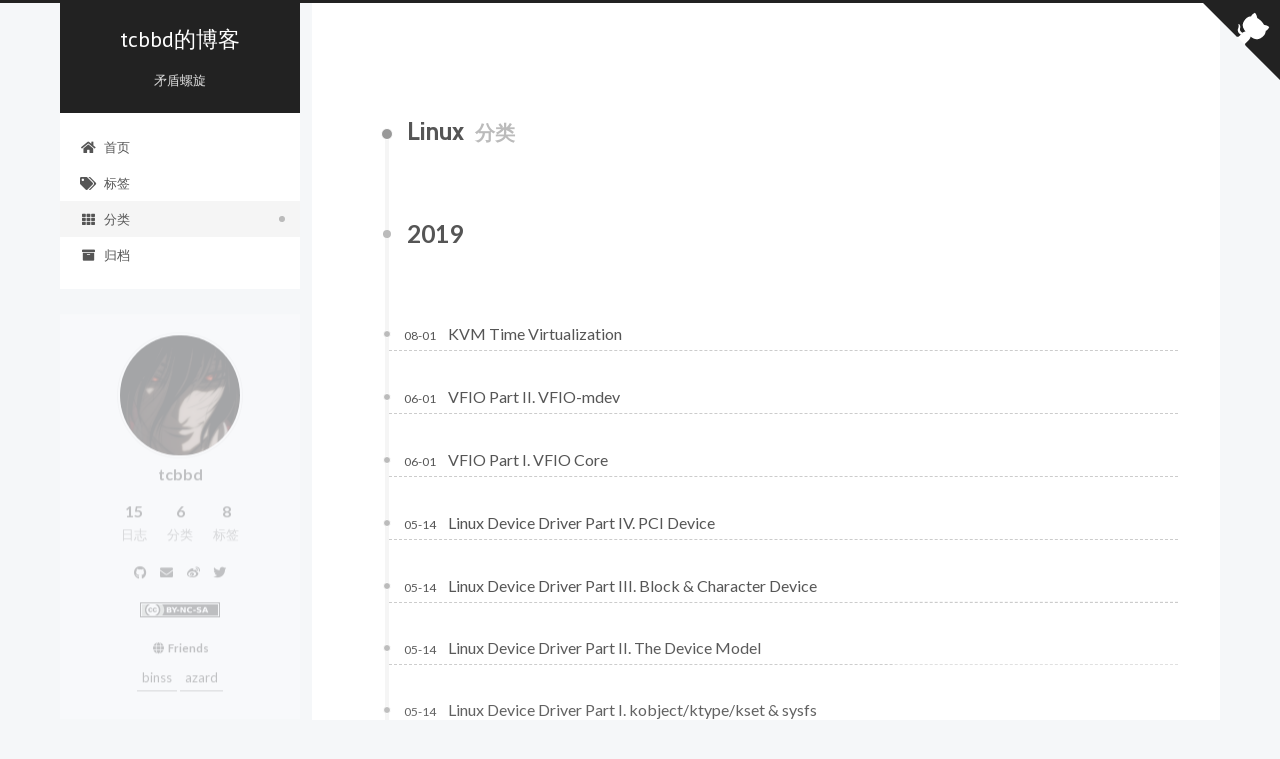

--- FILE ---
content_type: text/html
request_url: https://tcbbd.moe/categories/Linux/
body_size: 4942
content:
<!DOCTYPE html>
<html lang="zh-CN">
<head>
  <meta charset="UTF-8">
<meta name="viewport" content="width=device-width">
<meta name="theme-color" content="#222">
<meta name="generator" content="Hexo 5.4.0">

<link rel="preconnect" href="https://fonts.googleapis.com" crossorigin>
<link rel="preconnect" href="https://cdn.jsdelivr.net" crossorigin>
  <link rel="apple-touch-icon" sizes="180x180" href="/images/apple-touch-icon-next.png">
  <link rel="icon" type="image/png" sizes="32x32" href="/images/favicon-32x32-next.png">
  <link rel="icon" type="image/png" sizes="16x16" href="/images/favicon-16x16-next.png">
  <link rel="mask-icon" href="/images/logo.svg" color="#222">
  <meta name="google-site-verification" content="69X-CXFjU01byfMJ4D1ldgYdbowinpk_NVcRQMaBXL4">

<link rel="stylesheet" href="/css/main.css">

<link rel="stylesheet" href="https://fonts.googleapis.com/css?family=Lato:300,300italic,400,400italic,700,700italic%7CPT+Sans:300,300italic,400,400italic,700,700italic%7CCabin:300,300italic,400,400italic,700,700italic%7CAsap:300,300italic,400,400italic,700,700italic&display=swap&subset=latin,latin-ext">

<link rel="stylesheet" href="https://cdn.jsdelivr.net/npm/@fortawesome/fontawesome-free@5.15.3/css/all.min.css" integrity="sha256-2H3fkXt6FEmrReK448mDVGKb3WW2ZZw35gI7vqHOE4Y=" crossorigin="anonymous">
  <link rel="stylesheet" href="https://cdn.jsdelivr.net/npm/animate.css@3.1.1/animate.min.css" integrity="sha256-PR7ttpcvz8qrF57fur/yAx1qXMFJeJFiA6pSzWi0OIE=" crossorigin="anonymous">

<script class="next-config" data-name="main" type="application/json">{"hostname":"tcbbd.moe","root":"/","images":"/images","scheme":"Pisces","version":"8.7.0","exturl":false,"sidebar":{"position":"left","display":"post","padding":18,"offset":12},"copycode":true,"bookmark":{"enable":false,"color":"#222","save":"auto"},"fancybox":false,"mediumzoom":true,"lazyload":false,"pangu":false,"comments":{"style":"tabs","active":null,"storage":true,"lazyload":false,"nav":null},"motion":{"enable":true,"async":false,"transition":{"post_block":"fadeIn","post_header":"fadeInDown","post_body":"fadeInDown","coll_header":"fadeInLeft","sidebar":"fadeInUp"}},"prism":false,"i18n":{"placeholder":"搜索...","empty":"没有找到任何搜索结果：${query}","hits_time":"找到 ${hits} 个搜索结果（用时 ${time} 毫秒）","hits":"找到 ${hits} 个搜索结果"}}</script><script src="/js/config.js"></script>
<meta property="og:type" content="website">
<meta property="og:title" content="tcbbd的博客">
<meta property="og:url" content="https://tcbbd.moe/categories/Linux/index.html">
<meta property="og:site_name" content="tcbbd的博客">
<meta property="og:locale" content="zh_CN">
<meta property="article:author" content="tcbbd">
<meta name="twitter:card" content="summary">


<link rel="canonical" href="https://tcbbd.moe/categories/Linux/">



<script class="next-config" data-name="page" type="application/json">{"sidebar":"","isHome":false,"isPost":false,"lang":"zh-CN","comments":"","permalink":"","path":"categories/Linux/index.html","title":""}</script>

<script class="next-config" data-name="calendar" type="application/json">""</script>
<title>分类: Linux | tcbbd的博客</title>
  




  <noscript>
    <link rel="stylesheet" href="/css/noscript.css">
  </noscript>
</head>

<body itemscope itemtype="http://schema.org/WebPage" class="use-motion">
  <div class="headband"></div>

  <main class="main">
    <header class="header" itemscope itemtype="http://schema.org/WPHeader">
      <div class="header-inner"><div class="site-brand-container">
  <div class="site-nav-toggle">
    <div class="toggle" aria-label="切换导航栏" role="button">
        <span class="toggle-line"></span>
        <span class="toggle-line"></span>
        <span class="toggle-line"></span>
    </div>
  </div>

  <div class="site-meta">

    <a href="/" class="brand" rel="start">
      <i class="logo-line"></i>
      <h1 class="site-title">tcbbd的博客</h1>
      <i class="logo-line"></i>
    </a>
      <p class="site-subtitle" itemprop="description">矛盾螺旋</p>
  </div>

  <div class="site-nav-right">
    <div class="toggle popup-trigger">
    </div>
  </div>
</div>



<nav class="site-nav">
  <ul class="main-menu menu">
        <li class="menu-item menu-item-home"><a href="/" rel="section"><i class="fa fa-home fa-fw"></i>首页</a></li>
        <li class="menu-item menu-item-tags"><a href="/tags/" rel="section"><i class="fa fa-tags fa-fw"></i>标签</a></li>
        <li class="menu-item menu-item-categories"><a href="/categories/" rel="section"><i class="fa fa-th fa-fw"></i>分类</a></li>
        <li class="menu-item menu-item-archives"><a href="/archives/" rel="section"><i class="fa fa-archive fa-fw"></i>归档</a></li>
  </ul>
</nav>




</div>
        
  
  <div class="toggle sidebar-toggle" role="button">
    <span class="toggle-line"></span>
    <span class="toggle-line"></span>
    <span class="toggle-line"></span>
  </div>

  <aside class="sidebar">

    <div class="sidebar-inner sidebar-overview-active">
      <ul class="sidebar-nav">
        <li class="sidebar-nav-toc">
          文章目录
        </li>
        <li class="sidebar-nav-overview">
          站点概览
        </li>
      </ul>

      <div class="sidebar-panel-container">
        <!--noindex-->
        <div class="post-toc-wrap sidebar-panel">
        </div>
        <!--/noindex-->

        <div class="site-overview-wrap sidebar-panel">
          <div class="site-overview">
            <div class="site-author site-overview-item animated" itemprop="author" itemscope itemtype="http://schema.org/Person">
    <img class="site-author-image" itemprop="image" alt="tcbbd"
      src="/uploads/avatar.png">
  <p class="site-author-name" itemprop="name">tcbbd</p>
  <div class="site-description" itemprop="description"></div>
</div>
<div class="site-state-wrap site-overview-item animated">
  <nav class="site-state">
      <div class="site-state-item site-state-posts">
        <a href="/archives/">
          <span class="site-state-item-count">15</span>
          <span class="site-state-item-name">日志</span>
        </a>
      </div>
      <div class="site-state-item site-state-categories">
          <a href="/categories/">
        <span class="site-state-item-count">6</span>
        <span class="site-state-item-name">分类</span></a>
      </div>
      <div class="site-state-item site-state-tags">
          <a href="/tags/">
        <span class="site-state-item-count">8</span>
        <span class="site-state-item-name">标签</span></a>
      </div>
  </nav>
</div>
  <div class="links-of-author site-overview-item animated">
      <span class="links-of-author-item">
        <a href="https://github.com/tcbbd" title="GitHub → https:&#x2F;&#x2F;github.com&#x2F;tcbbd" rel="noopener" target="_blank"><i class="fab fa-github fa-fw"></i></a>
      </span>
      <span class="links-of-author-item">
        <a href="mailto:tcbbdddd@gmail.com" title="E-Mail → mailto:tcbbdddd@gmail.com" rel="noopener" target="_blank"><i class="fa fa-envelope fa-fw"></i></a>
      </span>
      <span class="links-of-author-item">
        <a href="https://weibo.com/tcbbd" title="Weibo → https:&#x2F;&#x2F;weibo.com&#x2F;tcbbd" rel="noopener" target="_blank"><i class="fab fa-weibo fa-fw"></i></a>
      </span>
      <span class="links-of-author-item">
        <a href="https://twitter.com/tcbbdddd" title="Twitter → https:&#x2F;&#x2F;twitter.com&#x2F;tcbbdddd" rel="noopener" target="_blank"><i class="fab fa-twitter fa-fw"></i></a>
      </span>
  </div>
  <div class="cc-license site-overview-item animated" itemprop="license">
    <a href="https://creativecommons.org/licenses/by-nc-sa/4.0/deed.zh" class="cc-opacity" rel="noopener" target="_blank"><img src="https://cdn.jsdelivr.net/npm/@creativecommons/vocabulary@2020.11.3/assets/license_badges/small/by_nc_sa.svg" alt="Creative Commons"></a>
  </div>


  <div class="links-of-blogroll site-overview-item animated">
    <div class="links-of-blogroll-title"><i class="fa fa-globe fa-fw"></i>
      Friends
    </div>
    <ul class="links-of-blogroll-list">
        <li class="links-of-blogroll-item">
          <a href="https://binss.me/" title="https:&#x2F;&#x2F;binss.me" rel="noopener" target="_blank">binss</a>
        </li>
        <li class="links-of-blogroll-item">
          <a href="https://azard.me/" title="https:&#x2F;&#x2F;azard.me" rel="noopener" target="_blank">azard</a>
        </li>
    </ul>
  </div>

          </div>
        </div>
      </div>
        <div class="back-to-top animated" role="button" aria-label="返回顶部">
          <i class="fa fa-arrow-up"></i>
          <span>0%</span>
        </div>
    </div>
  </aside>
  <div class="sidebar-dimmer"></div>


    </header>

    

  <a href="https://github.com/tcbbd" class="github-corner" title="Follow me on GitHub" aria-label="Follow me on GitHub" rel="noopener" target="_blank"><svg width="80" height="80" viewBox="0 0 250 250" aria-hidden="true"><path d="M0,0 L115,115 L130,115 L142,142 L250,250 L250,0 Z"></path><path d="M128.3,109.0 C113.8,99.7 119.0,89.6 119.0,89.6 C122.0,82.7 120.5,78.6 120.5,78.6 C119.2,72.0 123.4,76.3 123.4,76.3 C127.3,80.9 125.5,87.3 125.5,87.3 C122.9,97.6 130.6,101.9 134.4,103.2" fill="currentColor" style="transform-origin: 130px 106px;" class="octo-arm"></path><path d="M115.0,115.0 C114.9,115.1 118.7,116.5 119.8,115.4 L133.7,101.6 C136.9,99.2 139.9,98.4 142.2,98.6 C133.8,88.0 127.5,74.4 143.8,58.0 C148.5,53.4 154.0,51.2 159.7,51.0 C160.3,49.4 163.2,43.6 171.4,40.1 C171.4,40.1 176.1,42.5 178.8,56.2 C183.1,58.6 187.2,61.8 190.9,65.4 C194.5,69.0 197.7,73.2 200.1,77.6 C213.8,80.2 216.3,84.9 216.3,84.9 C212.7,93.1 206.9,96.0 205.4,96.6 C205.1,102.4 203.0,107.8 198.3,112.5 C181.9,128.9 168.3,122.5 157.7,114.1 C157.9,116.9 156.7,120.9 152.7,124.9 L141.0,136.5 C139.8,137.7 141.6,141.9 141.8,141.8 Z" fill="currentColor" class="octo-body"></path></svg></a>

<noscript>
  <div class="noscript-warning">Theme NexT works best with JavaScript enabled</div>
</noscript>


    <div class="main-inner category posts-collapse">


  
  
  
  <div class="post-block">
    <div class="post-content">
      <div class="collection-title">
        <h2 class="collection-header">Linux
          <small>分类</small>
        </h2>
      </div>

      
    <div class="collection-year">
      <span class="collection-header">2019</span>
    </div>

  <article itemscope itemtype="http://schema.org/Article">
    <header class="post-header">
      <div class="post-meta-container">
        <time itemprop="dateCreated"
              datetime="2019-08-01T00:00:00+08:00"
              content="2019-08-01">
          08-01
        </time>
      </div>

      <div class="post-title">
          <a class="post-title-link" href="/linux/qemu-kvm/kvm-time/" itemprop="url">
            <span itemprop="name">KVM Time Virtualization</span>
          </a>
      </div>

      
    </header>
  </article>

  <article itemscope itemtype="http://schema.org/Article">
    <header class="post-header">
      <div class="post-meta-container">
        <time itemprop="dateCreated"
              datetime="2019-06-01T00:00:01+08:00"
              content="2019-06-01">
          06-01
        </time>
      </div>

      <div class="post-title">
          <a class="post-title-link" href="/linux/qemu-kvm/vfio-mdev/" itemprop="url">
            <span itemprop="name">VFIO Part II. VFIO-mdev</span>
          </a>
      </div>

      
    </header>
  </article>

  <article itemscope itemtype="http://schema.org/Article">
    <header class="post-header">
      <div class="post-meta-container">
        <time itemprop="dateCreated"
              datetime="2019-06-01T00:00:00+08:00"
              content="2019-06-01">
          06-01
        </time>
      </div>

      <div class="post-title">
          <a class="post-title-link" href="/linux/qemu-kvm/vfio/" itemprop="url">
            <span itemprop="name">VFIO Part I. VFIO Core</span>
          </a>
      </div>

      
    </header>
  </article>

  <article itemscope itemtype="http://schema.org/Article">
    <header class="post-header">
      <div class="post-meta-container">
        <time itemprop="dateCreated"
              datetime="2019-05-14T00:00:04+08:00"
              content="2019-05-14">
          05-14
        </time>
      </div>

      <div class="post-title">
          <a class="post-title-link" href="/linux/device-driver/pci-device/" itemprop="url">
            <span itemprop="name">Linux Device Driver Part IV. PCI Device</span>
          </a>
      </div>

      
    </header>
  </article>

  <article itemscope itemtype="http://schema.org/Article">
    <header class="post-header">
      <div class="post-meta-container">
        <time itemprop="dateCreated"
              datetime="2019-05-14T00:00:03+08:00"
              content="2019-05-14">
          05-14
        </time>
      </div>

      <div class="post-title">
          <a class="post-title-link" href="/linux/device-driver/block-and-char/" itemprop="url">
            <span itemprop="name">Linux Device Driver Part III. Block & Character Device</span>
          </a>
      </div>

      
    </header>
  </article>

  <article itemscope itemtype="http://schema.org/Article">
    <header class="post-header">
      <div class="post-meta-container">
        <time itemprop="dateCreated"
              datetime="2019-05-14T00:00:02+08:00"
              content="2019-05-14">
          05-14
        </time>
      </div>

      <div class="post-title">
          <a class="post-title-link" href="/linux/device-driver/device-model/" itemprop="url">
            <span itemprop="name">Linux Device Driver Part II. The Device Model</span>
          </a>
      </div>

      
    </header>
  </article>

  <article itemscope itemtype="http://schema.org/Article">
    <header class="post-header">
      <div class="post-meta-container">
        <time itemprop="dateCreated"
              datetime="2019-05-14T00:00:02+08:00"
              content="2019-05-14">
          05-14
        </time>
      </div>

      <div class="post-title">
          <a class="post-title-link" href="/linux/device-driver/sysfs/" itemprop="url">
            <span itemprop="name">Linux Device Driver Part I. kobject/ktype/kset & sysfs</span>
          </a>
      </div>

      
    </header>
  </article>

  <article itemscope itemtype="http://schema.org/Article">
    <header class="post-header">
      <div class="post-meta-container">
        <time itemprop="dateCreated"
              datetime="2019-05-14T00:00:01+08:00"
              content="2019-05-14">
          05-14
        </time>
      </div>

      <div class="post-title">
          <a class="post-title-link" href="/linux/module-init/" itemprop="url">
            <span itemprop="name">Linux Module Initialization</span>
          </a>
      </div>

      
    </header>
  </article>

  <article itemscope itemtype="http://schema.org/Article">
    <header class="post-header">
      <div class="post-meta-container">
        <time itemprop="dateCreated"
              datetime="2019-05-14T00:00:00+08:00"
              content="2019-05-14">
          05-14
        </time>
      </div>

      <div class="post-title">
          <a class="post-title-link" href="/linux/kbuild/" itemprop="url">
            <span itemprop="name">Kbuild Building System</span>
          </a>
      </div>

      
    </header>
  </article>

    </div>
  </div>
  
  
  

</div>
  </main>

  <footer class="footer">
    <div class="footer-inner">


<div class="copyright">
  &copy; 2018 – 
  <span itemprop="copyrightYear">2021</span>
  <span class="with-love">
    <i class="fa fa-heart"></i>
  </span>
  <span class="author" itemprop="copyrightHolder">tcbbd</span>
</div>
<div class="wordcount">
  <span class="post-meta-item">
    <span class="post-meta-item-icon">
      <i class="fa fa-chart-line"></i>
    </span>
    <span title="站点总字数">201k</span>
  </span>
  <span class="post-meta-item">
    <span class="post-meta-item-icon">
      <i class="fa fa-coffee"></i>
    </span>
    <span title="站点阅读时长">5:35</span>
  </span>
</div>
  <div class="powered-by">由 <a href="https://hexo.io/" rel="noopener" target="_blank">Hexo</a> & <a href="https://theme-next.js.org/pisces/" rel="noopener" target="_blank">NexT.Pisces</a> 强力驱动
  </div>

    </div>
  </footer>

  
  <script src="https://cdn.jsdelivr.net/npm/animejs@3.2.1/lib/anime.min.js" integrity="sha256-XL2inqUJaslATFnHdJOi9GfQ60on8Wx1C2H8DYiN1xY=" crossorigin="anonymous"></script>
  <script src="https://cdn.jsdelivr.net/npm/medium-zoom@1.0.6/dist/medium-zoom.min.js" integrity="sha256-EdPgYcPk/IIrw7FYeuJQexva49pVRZNmt3LculEr7zM=" crossorigin="anonymous"></script>
<script src="/js/comments.js"></script><script src="/js/utils.js"></script><script src="/js/motion.js"></script><script src="/js/next-boot.js"></script>

  




  




  

  <script class="next-config" data-name="enableMath" type="application/json">false</script><script class="next-config" data-name="mathjax" type="application/json">{"enable":true,"tags":"ams","js":{"url":"https://cdn.jsdelivr.net/npm/mathjax@3.2.0/es5/tex-mml-chtml.js","integrity":"sha256-r+3itOMtGGjap0x+10hu6jW/gZCzxHsoKrOd7gyRSGY="}}</script>
<script src="/js/third-party/math/mathjax.js"></script>



</body>
</html>


--- FILE ---
content_type: application/javascript
request_url: https://tcbbd.moe/js/third-party/math/mathjax.js
body_size: 802
content:
/* global NexT, CONFIG, MathJax */

document.addEventListener('page:loaded', () => {
  if (!CONFIG.enableMath) return;

  if (typeof MathJax === 'undefined') {
    window.MathJax = {
      tex: {
        inlineMath: { '[+]': [['$', '$']] },
        tags      : CONFIG.mathjax.tags
      },
      options: {
        renderActions: {
          insertedScript: [200, () => {
            document.querySelectorAll('mjx-container').forEach(node => {
              const target = node.parentNode;
              if (target.nodeName.toLowerCase() === 'li') {
                target.parentNode.classList.add('has-jax');
              }
            });
          }, '', false]
        }
      }
    };
    NexT.utils.getScript(CONFIG.mathjax.js, {
      attributes: {
        defer: true
      }
    });
  } else {
    MathJax.startup.document.state(0);
    MathJax.typesetClear();
    MathJax.texReset();
    MathJax.typeset();
  }
});


--- FILE ---
content_type: application/javascript
request_url: https://tcbbd.moe/js/next-boot.js
body_size: 3212
content:
/* global NexT, CONFIG */

NexT.boot = {};

NexT.boot.registerEvents = function() {

  NexT.utils.registerScrollPercent();
  NexT.utils.registerCanIUseTag();

  // Mobile top menu bar.
  document.querySelector('.site-nav-toggle .toggle').addEventListener('click', event => {
    event.currentTarget.classList.toggle('toggle-close');
    const siteNav = document.querySelector('.site-nav');
    if (!siteNav) return;
    siteNav.style.setProperty('--scroll-height', siteNav.scrollHeight + 'px');
    document.body.classList.toggle('site-nav-on');
  });

  const duration = 200;
  document.querySelectorAll('.sidebar-nav li').forEach((element, index) => {
    element.addEventListener('click', () => {
      if (element.matches('.sidebar-toc-active .sidebar-nav-toc, .sidebar-overview-active .sidebar-nav-overview')) return;
      const sidebar = document.querySelector('.sidebar-inner');
      const panel = document.querySelector('.sidebar-panel-container');
      const activeClassName = ['sidebar-toc-active', 'sidebar-overview-active'];

      window.anime({
        duration,
        targets   : panel,
        easing    : 'linear',
        opacity   : 0,
        translateY: [0, -20],
        complete  : () => {
          // Prevent adding TOC to Overview if Overview was selected when close & open sidebar.
          sidebar.classList.replace(activeClassName[1 - index], activeClassName[index]);
          window.anime({
            duration,
            targets   : panel,
            easing    : 'linear',
            opacity   : [0, 1],
            translateY: [-20, 0]
          });
        }
      });
    });
  });

  window.addEventListener('resize', NexT.utils.initSidebarDimension);

  window.addEventListener('hashchange', () => {
    const tHash = location.hash;
    if (tHash !== '' && !tHash.match(/%\S{2}/)) {
      const target = document.querySelector(`.tabs ul.nav-tabs li a[href="${tHash}"]`);
      target && target.click();
    }
  });
};

NexT.boot.refresh = function() {

  /**
   * Register JS handlers by condition option.
   * Need to add config option in Front-End at 'scripts/helpers/next-config.js' file.
   */
  CONFIG.prism && window.Prism.highlightAll();
  CONFIG.fancybox && NexT.utils.wrapImageWithFancyBox();
  CONFIG.mediumzoom && window.mediumZoom('.post-body :not(a) > img, .post-body > img', {
    background: 'var(--content-bg-color)'
  });
  CONFIG.lazyload && window.lozad('.post-body img').observe();
  CONFIG.pangu && window.pangu.spacingPage();

  CONFIG.exturl && NexT.utils.registerExtURL();
  NexT.utils.registerCopyCode();
  NexT.utils.registerTabsTag();
  NexT.utils.registerActiveMenuItem();
  NexT.utils.registerLangSelect();
  NexT.utils.registerSidebarTOC();
  NexT.utils.registerPostReward();
  NexT.utils.wrapTableWithBox();
  NexT.utils.registerVideoIframe();
};

NexT.boot.motion = function() {
  // Define Motion Sequence & Bootstrap Motion.
  if (CONFIG.motion.enable) {
    NexT.motion.integrator
      .add(NexT.motion.middleWares.header)
      .add(NexT.motion.middleWares.postList)
      .add(NexT.motion.middleWares.sidebar)
      .add(NexT.motion.middleWares.footer)
      .bootstrap();
  }
  NexT.utils.updateSidebarPosition();
};

document.addEventListener('DOMContentLoaded', () => {
  NexT.boot.registerEvents();
  NexT.boot.refresh();
  NexT.boot.motion();
});
